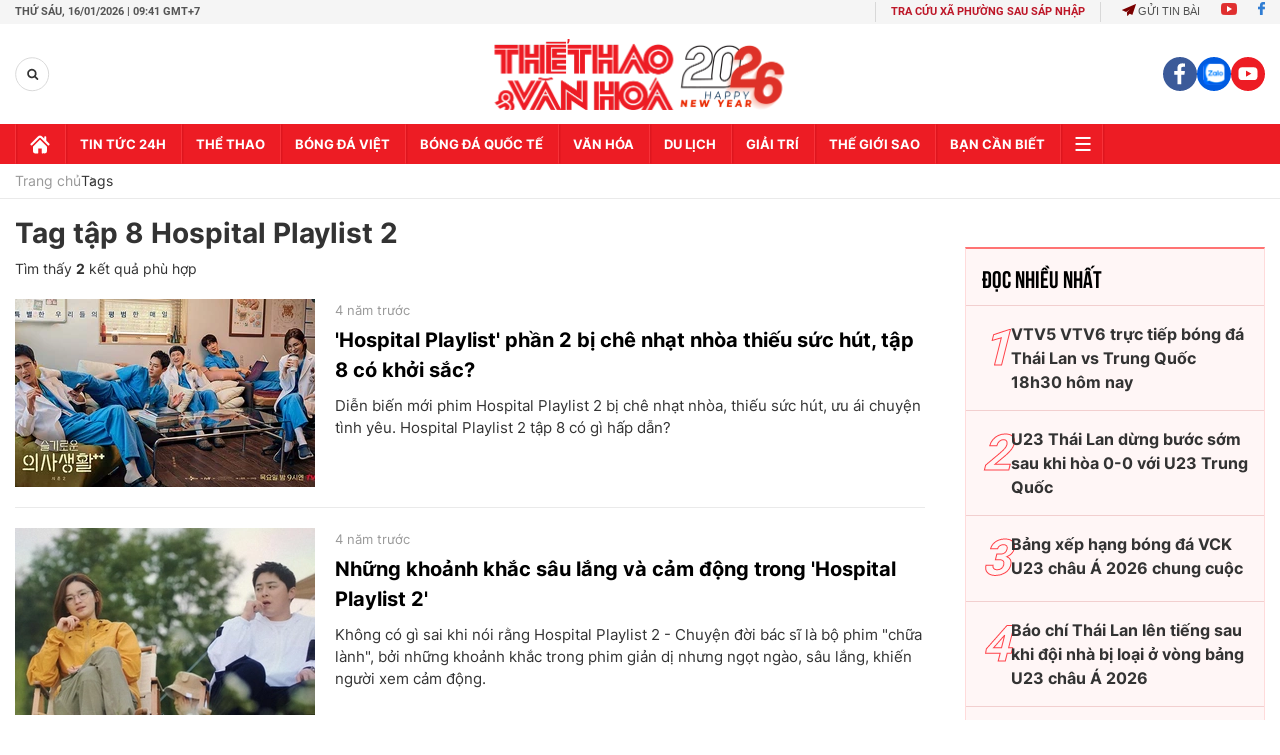

--- FILE ---
content_type: text/html; charset=utf-8
request_url: https://thethaovanhoa.vn/ajax/mostview/0.htm
body_size: 1519
content:


<div class="read-more">
    <div class="box-category" data-layout="6" data-key="highestviewnews:zoneid0hour48">
        <h3 class="title-text-name">Đọc nhiều nhất</h3>
        <div class="box-category-middle">
            
        <div class="box-category-item" data-newsid="20260113163810888" data-target="False">
            <a class="box-category-link-with-avatar img-resize"
                data-type="0"
                data-newstype="0"
                 
                href="/vtv5-vtv6-truc-tiep-bong-da-thai-lan-vs-trung-quoc-18h30-hom-nay-vck-u23-chau-a-2026-20260113163810888.htm" title="VTV5 VTV6 tr&#7921;c ti&#7871;p bóng đá Thái Lan vs Trung Qu&#7889;c 18h30 hôm nay">
                <img data-type="avatar"  loading="lazy" src="" alt="VTV5 VTV6 tr&#7921;c ti&#7871;p bóng đá Thái Lan vs Trung Qu&#7889;c 18h30 hôm nay" class="box-category-avatar">
            </a>
            <div class="box-category-content">
                <h3 class="box-category-title-text" data-comment="20260113163810888">
                    
                    <a class="box-category-link-title" data-objecttype=""
                        data-type="0"
                        data-linktype="newsdetail"
                        data-newstype="0"
                        data-id="20260113163810888"
                        href="/vtv5-vtv6-truc-tiep-bong-da-thai-lan-vs-trung-quoc-18h30-hom-nay-vck-u23-chau-a-2026-20260113163810888.htm"
                        
                        title="VTV5 VTV6 tr&#7921;c ti&#7871;p bóng đá Thái Lan vs Trung Qu&#7889;c 18h30 hôm nay">VTV5 VTV6 trực tiếp bóng đá Thái Lan vs Trung Quốc 18h30 hôm nay</a>
                    
                    
                </h3>
                <a class="box-category-category"   href="/truc-tiep-bong-da.htm" title="Trực tiếp Bóng đá">Trực tiếp Bóng đá</a>
                <span class="box-category-time need-get-timeago" title="1/14/2026 8:26:00 PM"></span>
                
                <p data-type="sapo" class="box-category-sapo">VTV5 VTV6 trực tiếp bóng đá U23 Thái Lan vs U23 Trung Quốc (18h30, 14/1) - Thethaovanhoa.vn cập nhật diễn biến trận đấu giữa U23 Thái Lan vs U23 Trung Quốc thuộc VCK U23 châu Á 2026.</p>
                
            </div>
        </div>
    
        <div class="box-category-item" data-newsid="20260113163257007" data-target="False">
            <a class="box-category-link-with-avatar img-resize"
                data-type="0"
                data-newstype="0"
                 
                href="/u23-thai-lan-dung-buoc-som-sau-khi-hoa-0-0-voi-u23-trung-quoc-20260113163257007.htm" title="U23 Thái Lan d&#7915;ng bư&#7899;c s&#7899;m sau khi hòa 0-0 v&#7899;i U23 Trung Qu&#7889;c">
                <img data-type="avatar"  loading="lazy" src="" alt="U23 Thái Lan d&#7915;ng bư&#7899;c s&#7899;m sau khi hòa 0-0 v&#7899;i U23 Trung Qu&#7889;c" class="box-category-avatar">
            </a>
            <div class="box-category-content">
                <h3 class="box-category-title-text" data-comment="20260113163257007">
                    
                    <a class="box-category-link-title" data-objecttype=""
                        data-type="0"
                        data-linktype="newsdetail"
                        data-newstype="0"
                        data-id="20260113163257007"
                        href="/u23-thai-lan-dung-buoc-som-sau-khi-hoa-0-0-voi-u23-trung-quoc-20260113163257007.htm"
                        
                        title="U23 Thái Lan d&#7915;ng bư&#7899;c s&#7899;m sau khi hòa 0-0 v&#7899;i U23 Trung Qu&#7889;c">U23 Thái Lan dừng bước sớm sau khi hòa 0-0 với U23 Trung Quốc</a>
                    
                    
                </h3>
                <a class="box-category-category"   href="/truc-tiep-bong-da.htm" title="Trực tiếp Bóng đá">Trực tiếp Bóng đá</a>
                <span class="box-category-time need-get-timeago" title="1/14/2026 8:47:00 PM"></span>
                
                <p data-type="sapo" class="box-category-sapo">Ở lượt trận cuối cùng tại bảng D giải U23 châu Á 2026, U23 Thái Lan đã hòa 0-0 đầy tiếc nuối trước U23 Trung Quốc. Kết quả này khiến thầy trò HLV Thawatchai Damrong chính thức chia tay sớm giải đấu năm nay.</p>
                
            </div>
        </div>
    
        <div class="box-category-item" data-newsid="20260106101741599" data-target="False">
            <a class="box-category-link-with-avatar img-resize"
                data-type="0"
                data-newstype="0"
                 
                href="/bang-xep-hang-bong-da-vck-u23-chau-a-2026-20260106101741599.htm" title="B&#7843;ng x&#7871;p h&#7841;ng bóng đá VCK U23 châu Á 2026 chung cu&#7897;c">
                <img data-type="avatar"  loading="lazy" src="" alt="B&#7843;ng x&#7871;p h&#7841;ng bóng đá VCK U23 châu Á 2026 chung cu&#7897;c" class="box-category-avatar">
            </a>
            <div class="box-category-content">
                <h3 class="box-category-title-text" data-comment="20260106101741599">
                    
                    <a class="box-category-link-title" data-objecttype=""
                        data-type="0"
                        data-linktype="newsdetail"
                        data-newstype="0"
                        data-id="20260106101741599"
                        href="/bang-xep-hang-bong-da-vck-u23-chau-a-2026-20260106101741599.htm"
                        
                        title="B&#7843;ng x&#7871;p h&#7841;ng bóng đá VCK U23 châu Á 2026 chung cu&#7897;c">Bảng xếp hạng bóng đá VCK U23 châu Á 2026 chung cuộc</a>
                    
                    
                </h3>
                <a class="box-category-category"   href="/bong-da-viet-nam.htm" title="Bóng đá Việt">Bóng đá Việt</a>
                <span class="box-category-time need-get-timeago" title="1/14/2026 8:29:00 PM"></span>
                
                <p data-type="sapo" class="box-category-sapo">Bảng xếp hạng bóng đá VCK U23 châu Á - Thethaovanhoa.vn cập nhật thông tin chi tiết thứ hạng các bảng đấu tại VCK U23 châu Á 2026.</p>
                
            </div>
        </div>
    
        <div class="box-category-item" data-newsid="20260114221314916" data-target="False">
            <a class="box-category-link-with-avatar img-resize"
                data-type="0"
                data-newstype="0"
                 
                href="/bao-chi-thai-lan-len-tieng-sau-khi-doi-nha-bi-loai-o-vong-bang-u23-chau-a-2026-20260114221314916.htm" title="Báo chí Thái Lan lên ti&#7871;ng sau khi đ&#7897;i nhà b&#7883; lo&#7841;i &#7903; vòng b&#7843;ng U23 châu Á 2026">
                <img data-type="avatar"  loading="lazy" src="" alt="Báo chí Thái Lan lên ti&#7871;ng sau khi đ&#7897;i nhà b&#7883; lo&#7841;i &#7903; vòng b&#7843;ng U23 châu Á 2026" class="box-category-avatar">
            </a>
            <div class="box-category-content">
                <h3 class="box-category-title-text" data-comment="20260114221314916">
                    
                    <a class="box-category-link-title" data-objecttype=""
                        data-type="0"
                        data-linktype="newsdetail"
                        data-newstype="0"
                        data-id="20260114221314916"
                        href="/bao-chi-thai-lan-len-tieng-sau-khi-doi-nha-bi-loai-o-vong-bang-u23-chau-a-2026-20260114221314916.htm"
                        
                        title="Báo chí Thái Lan lên ti&#7871;ng sau khi đ&#7897;i nhà b&#7883; lo&#7841;i &#7903; vòng b&#7843;ng U23 châu Á 2026">Báo chí Thái Lan lên tiếng sau khi đội nhà bị loại ở vòng bảng U23 châu Á 2026</a>
                    
                    
                </h3>
                <a class="box-category-category"   href="/bong-da-viet-nam.htm" title="Bóng đá Việt">Bóng đá Việt</a>
                <span class="box-category-time need-get-timeago" title="1/14/2026 10:17:00 PM"></span>
                
                <p data-type="sapo" class="box-category-sapo">Báo chí Thái Lan đã lên tiếng sau khi đội U23 nước này dừng chân ở vòng bảng U23 châu Á 2026.</p>
                
            </div>
        </div>
    
        <div class="box-category-item" data-newsid="20260114070243304" data-target="False">
            <a class="box-category-link-with-avatar img-resize"
                data-type="0"
                data-newstype="0"
                 
                href="/xem-vtv5-vtv6-truc-tiep-bong-da-hom-nay-ngay-14-1-2026-20260114070243304.htm" title="Xem VTV5 VTV6 tr&#7921;c ti&#7871;p bóng đá hôm nay ngày 14/1/2026">
                <img data-type="avatar"  loading="lazy" src="" alt="Xem VTV5 VTV6 tr&#7921;c ti&#7871;p bóng đá hôm nay ngày 14/1/2026" class="box-category-avatar">
            </a>
            <div class="box-category-content">
                <h3 class="box-category-title-text" data-comment="20260114070243304">
                    
                    <a class="box-category-link-title" data-objecttype=""
                        data-type="0"
                        data-linktype="newsdetail"
                        data-newstype="0"
                        data-id="20260114070243304"
                        href="/xem-vtv5-vtv6-truc-tiep-bong-da-hom-nay-ngay-14-1-2026-20260114070243304.htm"
                        
                        title="Xem VTV5 VTV6 tr&#7921;c ti&#7871;p bóng đá hôm nay ngày 14/1/2026">Xem VTV5 VTV6 trực tiếp bóng đá hôm nay ngày 14/1/2026</a>
                    
                    
                </h3>
                <a class="box-category-category"   href="/truc-tiep-bong-da.htm" title="Trực tiếp Bóng đá">Trực tiếp Bóng đá</a>
                <span class="box-category-time need-get-timeago" title="1/14/2026 6:54:00 PM"></span>
                
                <p data-type="sapo" class="box-category-sapo">Xem VTV5 VTV6 trực tiếp bóng đá hôm nay ngày 14/1/2026. Thethaovanhoa.vn cập nhật link trực tiếp bóng đá bóng đá Việt Nam, VCK U23 châu Á 2026, bóng đá Anh, Ý, Tây Ban Nha.</p>
                
            </div>
        </div>
    

        </div>
    </div>
</div>


--- FILE ---
content_type: application/javascript; charset=utf-8
request_url: https://fundingchoicesmessages.google.com/f/AGSKWxUROPLO85MPZr9mZjT4eMfp3CQsqVZq16lcbNiasjsO2dkRYsGk1BtCkQ-wGgff1Y3aqvvFEaj8ZKETjP0Nxkmp5lZrCikyxCVKZYVdGPltz3R6s040CJuuKSPrQsyF0-0UL0WBNrkJ6gMVDSYb2QHZUa1VMDLRwr5p7LLvE5m7Plb51czso6MMReoO/_[data-testid=%22tweet%22]:-abp-contains(Promoted)/bigad_/eht.js?site_image,script,subdocument,third-party,webrtc,websocket,domain=camwhorestv.org/ads/load.
body_size: -1291
content:
window['f04300b6-7e43-4b2e-95b2-ead073ea36b6'] = true;